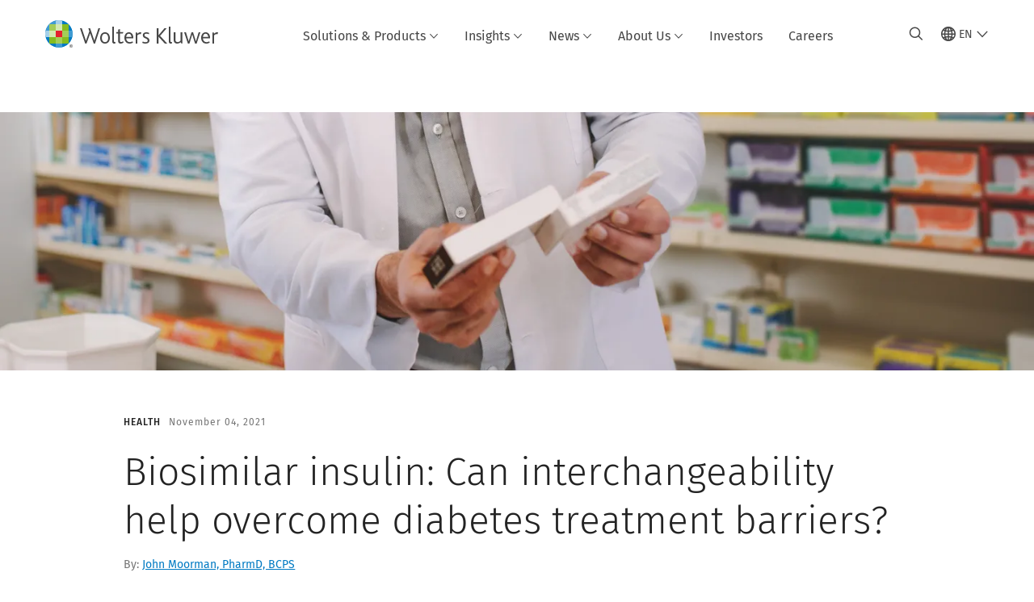

--- FILE ---
content_type: text/html; charset=utf-8
request_url: https://www.google.com/recaptcha/api2/anchor?ar=1&k=6Lf6x-MUAAAAAATFy_Zy7Y9FezDcp0kmycrG1taQ&co=aHR0cHM6Ly93d3cud29sdGVyc2tsdXdlci5jb206NDQz&hl=en&v=PoyoqOPhxBO7pBk68S4YbpHZ&size=invisible&anchor-ms=20000&execute-ms=30000&cb=5philppiz43m
body_size: 48804
content:
<!DOCTYPE HTML><html dir="ltr" lang="en"><head><meta http-equiv="Content-Type" content="text/html; charset=UTF-8">
<meta http-equiv="X-UA-Compatible" content="IE=edge">
<title>reCAPTCHA</title>
<style type="text/css">
/* cyrillic-ext */
@font-face {
  font-family: 'Roboto';
  font-style: normal;
  font-weight: 400;
  font-stretch: 100%;
  src: url(//fonts.gstatic.com/s/roboto/v48/KFO7CnqEu92Fr1ME7kSn66aGLdTylUAMa3GUBHMdazTgWw.woff2) format('woff2');
  unicode-range: U+0460-052F, U+1C80-1C8A, U+20B4, U+2DE0-2DFF, U+A640-A69F, U+FE2E-FE2F;
}
/* cyrillic */
@font-face {
  font-family: 'Roboto';
  font-style: normal;
  font-weight: 400;
  font-stretch: 100%;
  src: url(//fonts.gstatic.com/s/roboto/v48/KFO7CnqEu92Fr1ME7kSn66aGLdTylUAMa3iUBHMdazTgWw.woff2) format('woff2');
  unicode-range: U+0301, U+0400-045F, U+0490-0491, U+04B0-04B1, U+2116;
}
/* greek-ext */
@font-face {
  font-family: 'Roboto';
  font-style: normal;
  font-weight: 400;
  font-stretch: 100%;
  src: url(//fonts.gstatic.com/s/roboto/v48/KFO7CnqEu92Fr1ME7kSn66aGLdTylUAMa3CUBHMdazTgWw.woff2) format('woff2');
  unicode-range: U+1F00-1FFF;
}
/* greek */
@font-face {
  font-family: 'Roboto';
  font-style: normal;
  font-weight: 400;
  font-stretch: 100%;
  src: url(//fonts.gstatic.com/s/roboto/v48/KFO7CnqEu92Fr1ME7kSn66aGLdTylUAMa3-UBHMdazTgWw.woff2) format('woff2');
  unicode-range: U+0370-0377, U+037A-037F, U+0384-038A, U+038C, U+038E-03A1, U+03A3-03FF;
}
/* math */
@font-face {
  font-family: 'Roboto';
  font-style: normal;
  font-weight: 400;
  font-stretch: 100%;
  src: url(//fonts.gstatic.com/s/roboto/v48/KFO7CnqEu92Fr1ME7kSn66aGLdTylUAMawCUBHMdazTgWw.woff2) format('woff2');
  unicode-range: U+0302-0303, U+0305, U+0307-0308, U+0310, U+0312, U+0315, U+031A, U+0326-0327, U+032C, U+032F-0330, U+0332-0333, U+0338, U+033A, U+0346, U+034D, U+0391-03A1, U+03A3-03A9, U+03B1-03C9, U+03D1, U+03D5-03D6, U+03F0-03F1, U+03F4-03F5, U+2016-2017, U+2034-2038, U+203C, U+2040, U+2043, U+2047, U+2050, U+2057, U+205F, U+2070-2071, U+2074-208E, U+2090-209C, U+20D0-20DC, U+20E1, U+20E5-20EF, U+2100-2112, U+2114-2115, U+2117-2121, U+2123-214F, U+2190, U+2192, U+2194-21AE, U+21B0-21E5, U+21F1-21F2, U+21F4-2211, U+2213-2214, U+2216-22FF, U+2308-230B, U+2310, U+2319, U+231C-2321, U+2336-237A, U+237C, U+2395, U+239B-23B7, U+23D0, U+23DC-23E1, U+2474-2475, U+25AF, U+25B3, U+25B7, U+25BD, U+25C1, U+25CA, U+25CC, U+25FB, U+266D-266F, U+27C0-27FF, U+2900-2AFF, U+2B0E-2B11, U+2B30-2B4C, U+2BFE, U+3030, U+FF5B, U+FF5D, U+1D400-1D7FF, U+1EE00-1EEFF;
}
/* symbols */
@font-face {
  font-family: 'Roboto';
  font-style: normal;
  font-weight: 400;
  font-stretch: 100%;
  src: url(//fonts.gstatic.com/s/roboto/v48/KFO7CnqEu92Fr1ME7kSn66aGLdTylUAMaxKUBHMdazTgWw.woff2) format('woff2');
  unicode-range: U+0001-000C, U+000E-001F, U+007F-009F, U+20DD-20E0, U+20E2-20E4, U+2150-218F, U+2190, U+2192, U+2194-2199, U+21AF, U+21E6-21F0, U+21F3, U+2218-2219, U+2299, U+22C4-22C6, U+2300-243F, U+2440-244A, U+2460-24FF, U+25A0-27BF, U+2800-28FF, U+2921-2922, U+2981, U+29BF, U+29EB, U+2B00-2BFF, U+4DC0-4DFF, U+FFF9-FFFB, U+10140-1018E, U+10190-1019C, U+101A0, U+101D0-101FD, U+102E0-102FB, U+10E60-10E7E, U+1D2C0-1D2D3, U+1D2E0-1D37F, U+1F000-1F0FF, U+1F100-1F1AD, U+1F1E6-1F1FF, U+1F30D-1F30F, U+1F315, U+1F31C, U+1F31E, U+1F320-1F32C, U+1F336, U+1F378, U+1F37D, U+1F382, U+1F393-1F39F, U+1F3A7-1F3A8, U+1F3AC-1F3AF, U+1F3C2, U+1F3C4-1F3C6, U+1F3CA-1F3CE, U+1F3D4-1F3E0, U+1F3ED, U+1F3F1-1F3F3, U+1F3F5-1F3F7, U+1F408, U+1F415, U+1F41F, U+1F426, U+1F43F, U+1F441-1F442, U+1F444, U+1F446-1F449, U+1F44C-1F44E, U+1F453, U+1F46A, U+1F47D, U+1F4A3, U+1F4B0, U+1F4B3, U+1F4B9, U+1F4BB, U+1F4BF, U+1F4C8-1F4CB, U+1F4D6, U+1F4DA, U+1F4DF, U+1F4E3-1F4E6, U+1F4EA-1F4ED, U+1F4F7, U+1F4F9-1F4FB, U+1F4FD-1F4FE, U+1F503, U+1F507-1F50B, U+1F50D, U+1F512-1F513, U+1F53E-1F54A, U+1F54F-1F5FA, U+1F610, U+1F650-1F67F, U+1F687, U+1F68D, U+1F691, U+1F694, U+1F698, U+1F6AD, U+1F6B2, U+1F6B9-1F6BA, U+1F6BC, U+1F6C6-1F6CF, U+1F6D3-1F6D7, U+1F6E0-1F6EA, U+1F6F0-1F6F3, U+1F6F7-1F6FC, U+1F700-1F7FF, U+1F800-1F80B, U+1F810-1F847, U+1F850-1F859, U+1F860-1F887, U+1F890-1F8AD, U+1F8B0-1F8BB, U+1F8C0-1F8C1, U+1F900-1F90B, U+1F93B, U+1F946, U+1F984, U+1F996, U+1F9E9, U+1FA00-1FA6F, U+1FA70-1FA7C, U+1FA80-1FA89, U+1FA8F-1FAC6, U+1FACE-1FADC, U+1FADF-1FAE9, U+1FAF0-1FAF8, U+1FB00-1FBFF;
}
/* vietnamese */
@font-face {
  font-family: 'Roboto';
  font-style: normal;
  font-weight: 400;
  font-stretch: 100%;
  src: url(//fonts.gstatic.com/s/roboto/v48/KFO7CnqEu92Fr1ME7kSn66aGLdTylUAMa3OUBHMdazTgWw.woff2) format('woff2');
  unicode-range: U+0102-0103, U+0110-0111, U+0128-0129, U+0168-0169, U+01A0-01A1, U+01AF-01B0, U+0300-0301, U+0303-0304, U+0308-0309, U+0323, U+0329, U+1EA0-1EF9, U+20AB;
}
/* latin-ext */
@font-face {
  font-family: 'Roboto';
  font-style: normal;
  font-weight: 400;
  font-stretch: 100%;
  src: url(//fonts.gstatic.com/s/roboto/v48/KFO7CnqEu92Fr1ME7kSn66aGLdTylUAMa3KUBHMdazTgWw.woff2) format('woff2');
  unicode-range: U+0100-02BA, U+02BD-02C5, U+02C7-02CC, U+02CE-02D7, U+02DD-02FF, U+0304, U+0308, U+0329, U+1D00-1DBF, U+1E00-1E9F, U+1EF2-1EFF, U+2020, U+20A0-20AB, U+20AD-20C0, U+2113, U+2C60-2C7F, U+A720-A7FF;
}
/* latin */
@font-face {
  font-family: 'Roboto';
  font-style: normal;
  font-weight: 400;
  font-stretch: 100%;
  src: url(//fonts.gstatic.com/s/roboto/v48/KFO7CnqEu92Fr1ME7kSn66aGLdTylUAMa3yUBHMdazQ.woff2) format('woff2');
  unicode-range: U+0000-00FF, U+0131, U+0152-0153, U+02BB-02BC, U+02C6, U+02DA, U+02DC, U+0304, U+0308, U+0329, U+2000-206F, U+20AC, U+2122, U+2191, U+2193, U+2212, U+2215, U+FEFF, U+FFFD;
}
/* cyrillic-ext */
@font-face {
  font-family: 'Roboto';
  font-style: normal;
  font-weight: 500;
  font-stretch: 100%;
  src: url(//fonts.gstatic.com/s/roboto/v48/KFO7CnqEu92Fr1ME7kSn66aGLdTylUAMa3GUBHMdazTgWw.woff2) format('woff2');
  unicode-range: U+0460-052F, U+1C80-1C8A, U+20B4, U+2DE0-2DFF, U+A640-A69F, U+FE2E-FE2F;
}
/* cyrillic */
@font-face {
  font-family: 'Roboto';
  font-style: normal;
  font-weight: 500;
  font-stretch: 100%;
  src: url(//fonts.gstatic.com/s/roboto/v48/KFO7CnqEu92Fr1ME7kSn66aGLdTylUAMa3iUBHMdazTgWw.woff2) format('woff2');
  unicode-range: U+0301, U+0400-045F, U+0490-0491, U+04B0-04B1, U+2116;
}
/* greek-ext */
@font-face {
  font-family: 'Roboto';
  font-style: normal;
  font-weight: 500;
  font-stretch: 100%;
  src: url(//fonts.gstatic.com/s/roboto/v48/KFO7CnqEu92Fr1ME7kSn66aGLdTylUAMa3CUBHMdazTgWw.woff2) format('woff2');
  unicode-range: U+1F00-1FFF;
}
/* greek */
@font-face {
  font-family: 'Roboto';
  font-style: normal;
  font-weight: 500;
  font-stretch: 100%;
  src: url(//fonts.gstatic.com/s/roboto/v48/KFO7CnqEu92Fr1ME7kSn66aGLdTylUAMa3-UBHMdazTgWw.woff2) format('woff2');
  unicode-range: U+0370-0377, U+037A-037F, U+0384-038A, U+038C, U+038E-03A1, U+03A3-03FF;
}
/* math */
@font-face {
  font-family: 'Roboto';
  font-style: normal;
  font-weight: 500;
  font-stretch: 100%;
  src: url(//fonts.gstatic.com/s/roboto/v48/KFO7CnqEu92Fr1ME7kSn66aGLdTylUAMawCUBHMdazTgWw.woff2) format('woff2');
  unicode-range: U+0302-0303, U+0305, U+0307-0308, U+0310, U+0312, U+0315, U+031A, U+0326-0327, U+032C, U+032F-0330, U+0332-0333, U+0338, U+033A, U+0346, U+034D, U+0391-03A1, U+03A3-03A9, U+03B1-03C9, U+03D1, U+03D5-03D6, U+03F0-03F1, U+03F4-03F5, U+2016-2017, U+2034-2038, U+203C, U+2040, U+2043, U+2047, U+2050, U+2057, U+205F, U+2070-2071, U+2074-208E, U+2090-209C, U+20D0-20DC, U+20E1, U+20E5-20EF, U+2100-2112, U+2114-2115, U+2117-2121, U+2123-214F, U+2190, U+2192, U+2194-21AE, U+21B0-21E5, U+21F1-21F2, U+21F4-2211, U+2213-2214, U+2216-22FF, U+2308-230B, U+2310, U+2319, U+231C-2321, U+2336-237A, U+237C, U+2395, U+239B-23B7, U+23D0, U+23DC-23E1, U+2474-2475, U+25AF, U+25B3, U+25B7, U+25BD, U+25C1, U+25CA, U+25CC, U+25FB, U+266D-266F, U+27C0-27FF, U+2900-2AFF, U+2B0E-2B11, U+2B30-2B4C, U+2BFE, U+3030, U+FF5B, U+FF5D, U+1D400-1D7FF, U+1EE00-1EEFF;
}
/* symbols */
@font-face {
  font-family: 'Roboto';
  font-style: normal;
  font-weight: 500;
  font-stretch: 100%;
  src: url(//fonts.gstatic.com/s/roboto/v48/KFO7CnqEu92Fr1ME7kSn66aGLdTylUAMaxKUBHMdazTgWw.woff2) format('woff2');
  unicode-range: U+0001-000C, U+000E-001F, U+007F-009F, U+20DD-20E0, U+20E2-20E4, U+2150-218F, U+2190, U+2192, U+2194-2199, U+21AF, U+21E6-21F0, U+21F3, U+2218-2219, U+2299, U+22C4-22C6, U+2300-243F, U+2440-244A, U+2460-24FF, U+25A0-27BF, U+2800-28FF, U+2921-2922, U+2981, U+29BF, U+29EB, U+2B00-2BFF, U+4DC0-4DFF, U+FFF9-FFFB, U+10140-1018E, U+10190-1019C, U+101A0, U+101D0-101FD, U+102E0-102FB, U+10E60-10E7E, U+1D2C0-1D2D3, U+1D2E0-1D37F, U+1F000-1F0FF, U+1F100-1F1AD, U+1F1E6-1F1FF, U+1F30D-1F30F, U+1F315, U+1F31C, U+1F31E, U+1F320-1F32C, U+1F336, U+1F378, U+1F37D, U+1F382, U+1F393-1F39F, U+1F3A7-1F3A8, U+1F3AC-1F3AF, U+1F3C2, U+1F3C4-1F3C6, U+1F3CA-1F3CE, U+1F3D4-1F3E0, U+1F3ED, U+1F3F1-1F3F3, U+1F3F5-1F3F7, U+1F408, U+1F415, U+1F41F, U+1F426, U+1F43F, U+1F441-1F442, U+1F444, U+1F446-1F449, U+1F44C-1F44E, U+1F453, U+1F46A, U+1F47D, U+1F4A3, U+1F4B0, U+1F4B3, U+1F4B9, U+1F4BB, U+1F4BF, U+1F4C8-1F4CB, U+1F4D6, U+1F4DA, U+1F4DF, U+1F4E3-1F4E6, U+1F4EA-1F4ED, U+1F4F7, U+1F4F9-1F4FB, U+1F4FD-1F4FE, U+1F503, U+1F507-1F50B, U+1F50D, U+1F512-1F513, U+1F53E-1F54A, U+1F54F-1F5FA, U+1F610, U+1F650-1F67F, U+1F687, U+1F68D, U+1F691, U+1F694, U+1F698, U+1F6AD, U+1F6B2, U+1F6B9-1F6BA, U+1F6BC, U+1F6C6-1F6CF, U+1F6D3-1F6D7, U+1F6E0-1F6EA, U+1F6F0-1F6F3, U+1F6F7-1F6FC, U+1F700-1F7FF, U+1F800-1F80B, U+1F810-1F847, U+1F850-1F859, U+1F860-1F887, U+1F890-1F8AD, U+1F8B0-1F8BB, U+1F8C0-1F8C1, U+1F900-1F90B, U+1F93B, U+1F946, U+1F984, U+1F996, U+1F9E9, U+1FA00-1FA6F, U+1FA70-1FA7C, U+1FA80-1FA89, U+1FA8F-1FAC6, U+1FACE-1FADC, U+1FADF-1FAE9, U+1FAF0-1FAF8, U+1FB00-1FBFF;
}
/* vietnamese */
@font-face {
  font-family: 'Roboto';
  font-style: normal;
  font-weight: 500;
  font-stretch: 100%;
  src: url(//fonts.gstatic.com/s/roboto/v48/KFO7CnqEu92Fr1ME7kSn66aGLdTylUAMa3OUBHMdazTgWw.woff2) format('woff2');
  unicode-range: U+0102-0103, U+0110-0111, U+0128-0129, U+0168-0169, U+01A0-01A1, U+01AF-01B0, U+0300-0301, U+0303-0304, U+0308-0309, U+0323, U+0329, U+1EA0-1EF9, U+20AB;
}
/* latin-ext */
@font-face {
  font-family: 'Roboto';
  font-style: normal;
  font-weight: 500;
  font-stretch: 100%;
  src: url(//fonts.gstatic.com/s/roboto/v48/KFO7CnqEu92Fr1ME7kSn66aGLdTylUAMa3KUBHMdazTgWw.woff2) format('woff2');
  unicode-range: U+0100-02BA, U+02BD-02C5, U+02C7-02CC, U+02CE-02D7, U+02DD-02FF, U+0304, U+0308, U+0329, U+1D00-1DBF, U+1E00-1E9F, U+1EF2-1EFF, U+2020, U+20A0-20AB, U+20AD-20C0, U+2113, U+2C60-2C7F, U+A720-A7FF;
}
/* latin */
@font-face {
  font-family: 'Roboto';
  font-style: normal;
  font-weight: 500;
  font-stretch: 100%;
  src: url(//fonts.gstatic.com/s/roboto/v48/KFO7CnqEu92Fr1ME7kSn66aGLdTylUAMa3yUBHMdazQ.woff2) format('woff2');
  unicode-range: U+0000-00FF, U+0131, U+0152-0153, U+02BB-02BC, U+02C6, U+02DA, U+02DC, U+0304, U+0308, U+0329, U+2000-206F, U+20AC, U+2122, U+2191, U+2193, U+2212, U+2215, U+FEFF, U+FFFD;
}
/* cyrillic-ext */
@font-face {
  font-family: 'Roboto';
  font-style: normal;
  font-weight: 900;
  font-stretch: 100%;
  src: url(//fonts.gstatic.com/s/roboto/v48/KFO7CnqEu92Fr1ME7kSn66aGLdTylUAMa3GUBHMdazTgWw.woff2) format('woff2');
  unicode-range: U+0460-052F, U+1C80-1C8A, U+20B4, U+2DE0-2DFF, U+A640-A69F, U+FE2E-FE2F;
}
/* cyrillic */
@font-face {
  font-family: 'Roboto';
  font-style: normal;
  font-weight: 900;
  font-stretch: 100%;
  src: url(//fonts.gstatic.com/s/roboto/v48/KFO7CnqEu92Fr1ME7kSn66aGLdTylUAMa3iUBHMdazTgWw.woff2) format('woff2');
  unicode-range: U+0301, U+0400-045F, U+0490-0491, U+04B0-04B1, U+2116;
}
/* greek-ext */
@font-face {
  font-family: 'Roboto';
  font-style: normal;
  font-weight: 900;
  font-stretch: 100%;
  src: url(//fonts.gstatic.com/s/roboto/v48/KFO7CnqEu92Fr1ME7kSn66aGLdTylUAMa3CUBHMdazTgWw.woff2) format('woff2');
  unicode-range: U+1F00-1FFF;
}
/* greek */
@font-face {
  font-family: 'Roboto';
  font-style: normal;
  font-weight: 900;
  font-stretch: 100%;
  src: url(//fonts.gstatic.com/s/roboto/v48/KFO7CnqEu92Fr1ME7kSn66aGLdTylUAMa3-UBHMdazTgWw.woff2) format('woff2');
  unicode-range: U+0370-0377, U+037A-037F, U+0384-038A, U+038C, U+038E-03A1, U+03A3-03FF;
}
/* math */
@font-face {
  font-family: 'Roboto';
  font-style: normal;
  font-weight: 900;
  font-stretch: 100%;
  src: url(//fonts.gstatic.com/s/roboto/v48/KFO7CnqEu92Fr1ME7kSn66aGLdTylUAMawCUBHMdazTgWw.woff2) format('woff2');
  unicode-range: U+0302-0303, U+0305, U+0307-0308, U+0310, U+0312, U+0315, U+031A, U+0326-0327, U+032C, U+032F-0330, U+0332-0333, U+0338, U+033A, U+0346, U+034D, U+0391-03A1, U+03A3-03A9, U+03B1-03C9, U+03D1, U+03D5-03D6, U+03F0-03F1, U+03F4-03F5, U+2016-2017, U+2034-2038, U+203C, U+2040, U+2043, U+2047, U+2050, U+2057, U+205F, U+2070-2071, U+2074-208E, U+2090-209C, U+20D0-20DC, U+20E1, U+20E5-20EF, U+2100-2112, U+2114-2115, U+2117-2121, U+2123-214F, U+2190, U+2192, U+2194-21AE, U+21B0-21E5, U+21F1-21F2, U+21F4-2211, U+2213-2214, U+2216-22FF, U+2308-230B, U+2310, U+2319, U+231C-2321, U+2336-237A, U+237C, U+2395, U+239B-23B7, U+23D0, U+23DC-23E1, U+2474-2475, U+25AF, U+25B3, U+25B7, U+25BD, U+25C1, U+25CA, U+25CC, U+25FB, U+266D-266F, U+27C0-27FF, U+2900-2AFF, U+2B0E-2B11, U+2B30-2B4C, U+2BFE, U+3030, U+FF5B, U+FF5D, U+1D400-1D7FF, U+1EE00-1EEFF;
}
/* symbols */
@font-face {
  font-family: 'Roboto';
  font-style: normal;
  font-weight: 900;
  font-stretch: 100%;
  src: url(//fonts.gstatic.com/s/roboto/v48/KFO7CnqEu92Fr1ME7kSn66aGLdTylUAMaxKUBHMdazTgWw.woff2) format('woff2');
  unicode-range: U+0001-000C, U+000E-001F, U+007F-009F, U+20DD-20E0, U+20E2-20E4, U+2150-218F, U+2190, U+2192, U+2194-2199, U+21AF, U+21E6-21F0, U+21F3, U+2218-2219, U+2299, U+22C4-22C6, U+2300-243F, U+2440-244A, U+2460-24FF, U+25A0-27BF, U+2800-28FF, U+2921-2922, U+2981, U+29BF, U+29EB, U+2B00-2BFF, U+4DC0-4DFF, U+FFF9-FFFB, U+10140-1018E, U+10190-1019C, U+101A0, U+101D0-101FD, U+102E0-102FB, U+10E60-10E7E, U+1D2C0-1D2D3, U+1D2E0-1D37F, U+1F000-1F0FF, U+1F100-1F1AD, U+1F1E6-1F1FF, U+1F30D-1F30F, U+1F315, U+1F31C, U+1F31E, U+1F320-1F32C, U+1F336, U+1F378, U+1F37D, U+1F382, U+1F393-1F39F, U+1F3A7-1F3A8, U+1F3AC-1F3AF, U+1F3C2, U+1F3C4-1F3C6, U+1F3CA-1F3CE, U+1F3D4-1F3E0, U+1F3ED, U+1F3F1-1F3F3, U+1F3F5-1F3F7, U+1F408, U+1F415, U+1F41F, U+1F426, U+1F43F, U+1F441-1F442, U+1F444, U+1F446-1F449, U+1F44C-1F44E, U+1F453, U+1F46A, U+1F47D, U+1F4A3, U+1F4B0, U+1F4B3, U+1F4B9, U+1F4BB, U+1F4BF, U+1F4C8-1F4CB, U+1F4D6, U+1F4DA, U+1F4DF, U+1F4E3-1F4E6, U+1F4EA-1F4ED, U+1F4F7, U+1F4F9-1F4FB, U+1F4FD-1F4FE, U+1F503, U+1F507-1F50B, U+1F50D, U+1F512-1F513, U+1F53E-1F54A, U+1F54F-1F5FA, U+1F610, U+1F650-1F67F, U+1F687, U+1F68D, U+1F691, U+1F694, U+1F698, U+1F6AD, U+1F6B2, U+1F6B9-1F6BA, U+1F6BC, U+1F6C6-1F6CF, U+1F6D3-1F6D7, U+1F6E0-1F6EA, U+1F6F0-1F6F3, U+1F6F7-1F6FC, U+1F700-1F7FF, U+1F800-1F80B, U+1F810-1F847, U+1F850-1F859, U+1F860-1F887, U+1F890-1F8AD, U+1F8B0-1F8BB, U+1F8C0-1F8C1, U+1F900-1F90B, U+1F93B, U+1F946, U+1F984, U+1F996, U+1F9E9, U+1FA00-1FA6F, U+1FA70-1FA7C, U+1FA80-1FA89, U+1FA8F-1FAC6, U+1FACE-1FADC, U+1FADF-1FAE9, U+1FAF0-1FAF8, U+1FB00-1FBFF;
}
/* vietnamese */
@font-face {
  font-family: 'Roboto';
  font-style: normal;
  font-weight: 900;
  font-stretch: 100%;
  src: url(//fonts.gstatic.com/s/roboto/v48/KFO7CnqEu92Fr1ME7kSn66aGLdTylUAMa3OUBHMdazTgWw.woff2) format('woff2');
  unicode-range: U+0102-0103, U+0110-0111, U+0128-0129, U+0168-0169, U+01A0-01A1, U+01AF-01B0, U+0300-0301, U+0303-0304, U+0308-0309, U+0323, U+0329, U+1EA0-1EF9, U+20AB;
}
/* latin-ext */
@font-face {
  font-family: 'Roboto';
  font-style: normal;
  font-weight: 900;
  font-stretch: 100%;
  src: url(//fonts.gstatic.com/s/roboto/v48/KFO7CnqEu92Fr1ME7kSn66aGLdTylUAMa3KUBHMdazTgWw.woff2) format('woff2');
  unicode-range: U+0100-02BA, U+02BD-02C5, U+02C7-02CC, U+02CE-02D7, U+02DD-02FF, U+0304, U+0308, U+0329, U+1D00-1DBF, U+1E00-1E9F, U+1EF2-1EFF, U+2020, U+20A0-20AB, U+20AD-20C0, U+2113, U+2C60-2C7F, U+A720-A7FF;
}
/* latin */
@font-face {
  font-family: 'Roboto';
  font-style: normal;
  font-weight: 900;
  font-stretch: 100%;
  src: url(//fonts.gstatic.com/s/roboto/v48/KFO7CnqEu92Fr1ME7kSn66aGLdTylUAMa3yUBHMdazQ.woff2) format('woff2');
  unicode-range: U+0000-00FF, U+0131, U+0152-0153, U+02BB-02BC, U+02C6, U+02DA, U+02DC, U+0304, U+0308, U+0329, U+2000-206F, U+20AC, U+2122, U+2191, U+2193, U+2212, U+2215, U+FEFF, U+FFFD;
}

</style>
<link rel="stylesheet" type="text/css" href="https://www.gstatic.com/recaptcha/releases/PoyoqOPhxBO7pBk68S4YbpHZ/styles__ltr.css">
<script nonce="xB9kRK0maeotLXnGJBcNkg" type="text/javascript">window['__recaptcha_api'] = 'https://www.google.com/recaptcha/api2/';</script>
<script type="text/javascript" src="https://www.gstatic.com/recaptcha/releases/PoyoqOPhxBO7pBk68S4YbpHZ/recaptcha__en.js" nonce="xB9kRK0maeotLXnGJBcNkg">
      
    </script></head>
<body><div id="rc-anchor-alert" class="rc-anchor-alert"></div>
<input type="hidden" id="recaptcha-token" value="[base64]">
<script type="text/javascript" nonce="xB9kRK0maeotLXnGJBcNkg">
      recaptcha.anchor.Main.init("[\x22ainput\x22,[\x22bgdata\x22,\x22\x22,\[base64]/[base64]/[base64]/[base64]/[base64]/[base64]/KGcoTywyNTMsTy5PKSxVRyhPLEMpKTpnKE8sMjUzLEMpLE8pKSxsKSksTykpfSxieT1mdW5jdGlvbihDLE8sdSxsKXtmb3IobD0odT1SKEMpLDApO08+MDtPLS0pbD1sPDw4fFooQyk7ZyhDLHUsbCl9LFVHPWZ1bmN0aW9uKEMsTyl7Qy5pLmxlbmd0aD4xMDQ/[base64]/[base64]/[base64]/[base64]/[base64]/[base64]/[base64]\\u003d\x22,\[base64]\x22,\[base64]/DnSLDo8K/wrJNEBXDtR9xwoFVCMOmw6sMwqV5PUDDjMOFAsOUwrBTbRYfw5bCpsO3GxDCksODw5XDnVjDhsKAGHEdwqNWw4kWRsOUwqJ/[base64]/CuSgvwqrChTHCjMKdw5nDtcOGGMOsw4bDtsKqQBwqMcKXw7bDp01Mw6XDvE3Dl8KVNFDDkFNTWUIMw5vCu13CjsKnwpDDq3BvwoEdw5VpwqcESF/DgC3DgcKMw4/DicK/XsKqZ3Z4bjzDhMKNESjDoUsDwrXCrm5Cw6wNB1RedDVcwo/CjsKULzc2wonCgkNEw44PwqbCjsODdQnDgcKuwpPCq27DjRV8w4nCjMKTAMKDwonCncO3w7pCwpJrKcOZBcKIF8OVwovClMKXw6HDiW/CtS7DvMOFdMKkw77Co8KVTsOswpIlXjLCogXDmmVxwo3Cph9zwpTDtMOHJ8OSZ8ODCyfDk2TCrMOjCsObwrJhw4rCp8KtwpjDtRsLGsOSAGfCgWrCn2fCrnTDqlIdwrcTP8KJw4zDicKCwrRWaG/Ck01IF1jDlcOuTcKmZjtPw78UU8OHZcOTwprCncOnFgPDtcKLwpfDvw1xwqHCr8OiKMOcXsO8JCDCpMOPR8ODfwY5w7sewpfChcOlLcOzEsOdwo/CkCXCm185w7jDghbDvjN6wprClzQQw7ZyTn0Tw4kBw7tZD0HDhRnCmMKZw7LCtG3CtMK6O8OXAFJhHcKhIcOQwp/Du2LCi8OqOMK2PQbCp8Klwo3Do8KNEh3Ch8O0ZsKdwoBSwrbDucOLwovCv8OIdjTCnFfCtMKSw6wVwonCmsKxMBUhEH14wqfCvUJgAzDCiFFDwovDocKYw6UHBcOYw4FGwppkwqAHRQvCscOwwptcTMKmwrIEQ8KawpFPwq3CoglOA8Kowp/ClcOdw7pQwpnDsBjDjFIoJRYVek3DisKLw4BzbEMVw6TDi8KLw6LCkE7Cr8OHdHEVwqfDmk4BI8OswpXDvcOvLMOTL8O4wqzConxeG1jDpTvDlMO5wqTDiWvCucOnGxHDgsKqw6sidFnCtTHDrCvDggTCmSoCwrbDm05Kbh4tRMK+eV4AbxDCpsK6EFMgeMOtLsO/wo0Iw6BlR8KFWmgTw7PCjsOrPibDg8KiGcOhw4d7woUeRn5HwpbCvD/DrRtHwrJAw6RkbMOHwq98Xh/Dj8KySmoew6DCp8Kbw5nDhsOEwrvDt1XDkDDChG3Co1zDusKCbFjDvV4aPsKdw6Zow7jDik3Dv8OnOETCpF7DuMOJHsOFDMKzwrXCowsLw40Awr0mA8KRwpJ7wp7DmVLCncKDTkjCmy8QS8OoDGTDgAIUCUNeS8Oiw7XCqsORw6RIGm/[base64]/[base64]/D8KXGsK3esOJUsOzw6fDh8OFw53ChkwXw70gAGBKeiEnLcK1asKGKcK6eMObUhUowoAywqfCiMKUG8OOXMOHwrFVNsOwwocbw4fCisO4wrZ8w7czwoPDpyMTbAHDrsOeVsKYwrXDmsKRG8KFVMOgB33DgsOrw57CnxFXwq7Dp8KfJMOsw68cPsOzw5/[base64]/DvQnDkT1WKcOBWMOww6gHK8OKw4rCk8KKP8OBcVN/[base64]/CgMOZwqdNXMOsJU9ewqDCl8O/w7/DgB3ChElTw7nCq01DwqUYw7zCs8K9PTHCocOJw7p2wqTCgGctRxPCsk/CrsKrwrHCi8KgFMKSw5RlBcOkw4rCtsO1SjnDo3/[base64]/cGpiw4F8w7h1wp3DpsKWw7jCkjzDrhkOF8Kmwpl5IzLCvMK1wq0THHZOwpxKL8KGfDPDqDQ2w7DDnjXCk1EaQWkDOD3CtAg2w4/DtcOqIxplOMKCw7ldSsKnw6zDnE05MVkTS8OQTsKbw4rDs8OJwrVRwqnDoBXCu8K3wrsLw4Mtw6Ioa1XDn1wGw6zCqUzDpcKKWsK7woEJwprCpcKTOMOfY8K5wphUek/DoCVzIMK/Q8OZHsKFwrUPNTPCsMOsUsKow6/DuMOBwoxzJg8pw5TCmsKcOcOswosvOnXDvgLDn8KBXcO+HmYEw7/[base64]/Cp2IzCSRxFWh8f8KQERpCw4/Dr8KTAgQeGMOcLDtYwofDh8OuwplTw6bDjnzDmiLCusOZWEDCl1J4PjUPOw9sw7okw5PDs2XDuMK3w6zClmtSw73Cq2cEwq3CizsvfRnCvm3DocO9wqEvw4XCuMObw5LDiMKuw4V8byk/IMKqJ1Qiw5LCkMOqHsOKYMOwRcKvw7HCixc6L8OOXcOywo1MwpTDnizDiynDosOww6vChzB8O8KgTEJafl/CusOlwqFVw7XDj8KzfQrCjQVACsOew7UDw70Pwrk9wpTDvcKzR27DjMKgwprCsWHCjMKKA8OGwrpsw57DgFvCscORBMKgRFllIcKEw43DtmtTacKUTsOnwoV8Y8OaJT4/HcOsAsOHw47DkBNEPRQCwqbCmsOgTXjDscKCw5/DuTLChVbDtxLCqAQ8wozCn8K3w4HCsBkuADBhwrArO8K9w7w1w67Dv3TDgFDDunJcCSzCvMKiwpfDpsONT3PDklbDhibDlBTDisOvYsKMFsKuwrtIEcOfw4h+dcOuwq4fd8K0w4pyVylLUDnDq8O5LTzDly/DtUfChQjDpmIydcKofFc2w4PCucOzw4k7wp8PIMO0b27DnALCucO3w7BLZQDDi8OQwrxiXMO5wonCtcKIMcKTw5LChC02wonDkGZzPcOvwqHCmcORJMOLL8Odw4MDdcKcw5haXcOnwqHDqRvCmMKMCXLCpsKPcsOVHcO7wonDkMOnYn/[base64]/CiMObw7PCgmoEwqLDssOkwqHDtxx8woB/w78af8K/DsKvwobCoGZLw40QwrzDqy50wr/DksKKaR/DosOSf8O8BB4SF1bCkjM9wpfDl8OZfMKLwojCicOiCC0gw79PwqEaXsKkOsKIPG0CA8Oxc3g8w70IDsOuw57Ctg8OSsKKTMOxBMKiw4sPwoA8wqvDhsOOw5jCvSAyR2nCgsK0w4U1wqQXGSnDiR7DrMOXOj/DpMKdw4/CmcK2w7bDnz0OUG8aw4VEwqnCiMKgwoVXCcOAwpPCnlt7wobCsGfDnRPDqMKIw70Ewp0hRUp4wrtpAMKywqUsYkvCgxbCpWJzw45Ewo9BP2LDgjPDg8K4wrVgCMO6wr/CvcOmcXg+w4lmMB49w5cfa8Knw5ZDwqtHwpwpaMKGCsOqwpB/VzJrAW3CsRJtcHLDqsK9UMKJFcOqVMKsCWlJw7JGfXjDilzDi8K+wqnDgMKaw6x5GmnCrcO4Bm/CjFUdZXBuFMK/JMKVeMKLw7TCrhXDmcOEw67CpngFUw5Lw77DrMK4M8KqYMKXw5VkwqTDi8KzUsKDwpMfwprDugoUNiRdw6XCtlo7C8Ktw5E9wp7DmsKhWhh0G8KFHwXCrBXDssOABMKpNQTCqsOrw6bDmxHCv8K/bDwBw7Z3YB/CsFEkwpVYDsK1wpNmIcOBeDzCv2howoYnw7bDp0lpwqZ+HcOFWHnCuhPDt1ZvPUB0wp9hwrjCtXx+wp5Tw4c7U2/CpMKPOcOFw5XDjVd3ZVp0H0PCvcObw7LDr8OHw6x+aMKiXH9xw4nDrilmwprDtsKbFnPDosKawo9DKFnCmkVlw6YowovCqw4+SsKrWUJ3wqovM8KZwrMswo1OR8O8TsOpw6JXKQzDgn/Cu8KKNcKgKcKRPsK1w5vClsKkwrgdw5/Dv2IXw7XDgDPCl3cdw5U0csOJOh/DncOQwrjDlsKsVsKlVMONHxgJwrVtwpo/UMOUw4/DkjbDuwBAbcKWe8KEw7XCr8KQw5TDu8O6wr/Cn8Ocb8O0L10zLcKDMjbDjsOIw60GeD4UB3LDhcKuwpnDuDNew5Vuw6sPeQHCj8Ojw5nCv8KRwrxZNcKIwrXDikzDucK2HxUNwp/CuGMHAsOqw68Tw6ceUMKpa0NoflJrw7pFwpzCvigSw5XDk8K1V2/DoMKCw6DDvMO6wqLDp8Ksw49Owoddw5/DiFdbwqfDo20YwrjDtcO/wqonw6HCrhkvwp7CjGfDnsKowrALw4QoSMOpHw9+wprDj0jDvijDqnnDuA3DuMKnHnFgwoU8w7/CrB3CjsOWw5UXwpN0fsOmwpLDk8Kew7PCoT8ywpbDpMO5Tl4VwpjDr3xTcRVIw5nCkEpPEWvCkRfCnWzCsMO5wqfDl3HDqH3DksKCO1ZLwpnDgsKQwpfDhcOwBMKHwo8pYQ/DohIKwqzDhFcLdcKfSsK7VBvCisO+PsOdUcKNwoUcw6bClHfCl8KgZsKUSMOjwpMEL8OXw65ewp7DjsOEanUtccK8w7JwXsK7VWHDp8O6wpR+YsObwprCpx/CrR42wpACwpJSfcKobcKiECvDhwdJKsKRwo/ClcOCw6XCocKpwoTDmDPCjTvDnMKawqjDgsKjw63CknXDk8OAK8OcTX7DrMOkw7DDrcOGw6jCmsKGwrMUMsKVwrZ4VQMmwrUKwp8NEsKGwrLDuV7DisKNw4jCkcOfGFFTw5JHwrHCr8Klwo4yCsKNBl/DtMO/[base64]/DlDjClMKLYEpkOkViwp0cO8K8w5llwoTCoTVYw7DDug3Dv8O0w6HDuhnCgynDo0Bdw4TDrTEcacOaOm/CsQTDqsKYw7oeG3F8wpQOA8OpXMKPIz8EaETCmlrDmcKmKMOnc8OMfEvDlMOrZ8OhMWLCiSjCtcKsBcOqw6HDoCcCZzERwqbCjMK/[base64]/DrMOhdGPDqsO/IzLCucKTFhPCt0szwoTCqijDqXRRw69JTcKJDVlZwrXCisOSw47Dm8Kyw43DiGFQG8KEw5/Ds8K/OFF2w7bCtH9Dw6vDs2dvw7HDlMO7MELDiDLCusKPPxp6w5DCl8Kww74Dwp/DgcONwqhrwqnCicKBDg5RdzgNdcKDw6TCtGMMwqdSFUjDhsOZXMORKMO0XgE3wrnDlBpfwqnCiQXDrcO0wq4wY8O7wrtAZcK9MMKOw4AKw6LCksKsWDHCqsKAw7XCk8Oyw6jCusKIfWwcw5gIWG/DrMKUwp3Cv8OJw5TCocKrwoHCvSPCmV1PwrbCp8KpGRMFeWLDnGNCw4fCh8ORwpzCqy3CrcOpw4Vvw47Cq8Krw7VhQ8Ovw5rCiz/DrDbDrB5QNAnCj08FdCQMw7t0V8Omf3webgXCi8Oxw5FIwrhBw7zDqVvDuEjDvcOkwqHClcKvw5MvBsKuRMKvcU15GcOmw6fCtBtxCFTCl8KqRVrCj8Knwq02w5TCijHCijLCkmPCiH/Ct8O3ZcKFUcOjP8OjAsKxM1EZw6gUwoFSScOyL8OyGyA9wrrCg8KEwobDkjJqw7svwpXCpMKQwpYUUcKkw5fCjGjDj2DDgMOvwrZtTcOUwqAnw4/CkcK4wqnCg1fCtB4pdsKCwpJhC8KkMcK3FT5wGS8hw7TCs8O3R1UZCMO6woRWw7wGw6MuNDFNSRMPEMKOdcOqwqfDkcKHw4/CiGXDvcO8HMKkAcKfOsKtw43CmsKdw73Cum/CkCAgMEptVg/Dt8OGXMONfcKmDMKFwqAKC0lFX0nCgAbCq1VywqPDlmI+ecKOwqfDkcKawpJww6hQworDqcKwwp/CmsOXbsONw5DDksO2wr8Ed2nCk8Kow73CkcOPF2PDkcOzwoHDhMKCBSLDpQAMwrlOIMKIw73DgARnw4EmRMOAdWApaF87wq/DtF9wUMONbsOAe3IxCTpANMOEw6bCv8KCdMKuBQB2RVXDvz4wVAnCt8KBwq3CrULDkF3DrsOLwpzChTXDghDCgsO1FcKoHMKcwofCkcOIFMK8RMOyw7DCsyPDmEfCtQkuw7vDjsKzCRsGwonDngQuw7kkw7pEwp9eN38/woUCw6BTcycVf2vDszPDnMOLViVNwochQlnChmhlf8KhL8K1w7LCujfDo8K6w6jCgsOtT8K8SibCvCJgw7LDhBXDuMOGw4cEwoXDpMKNYS/DmS8ewqLDhxtgcTPDrcK+wocFw6DDmRRdfsK4w6V3w6vDu8Kjw6HCq3QJw5HCjcK9wqJow6QGDMO7w6rCn8KlP8OVJcKRwqHCv8Kew4tGw7LCv8Ksw71SIsKdScO/G8OHw5fCp2rCg8OJJgDDjUrCqUI8w5/ClMKENMKkwoAfw4JpD2IWw41GD8KnwpczFmkwwpkhwpfDjErCv8KBFiY+w6jCtChKfsOowonDmMOxwpbCmUbDgcKxQxZFwpvDtUBuJsKwwq5cwozCp8Kpw546w49gwp3CqFFKbCjDicOAKyBxw4nCm8KYGgMhwpDCtWvCjh0iHy3CrlQWYw/Cv03CqT10HH3DjcO6wq3Cp0nChGsmWMOhw50qVsOBwqsgwoDClsOgHVJWw6TDthzDnRzDgTfCiA0lFsOKMcOLwrUHwpzDghAowqHCr8KOw7jCkQ/CpQBoGBXChMOWwqMIMWFxCMKLw4jDrz7DrRxYJlrDkMK3woHCkcOJbcKPw6/Cuxpww4cCVCdzFXrDlsOYLcKDw7tBw5PChhPDv2XDqFx0fMK5Qic+QwNnDsKidsOZw67CkHjCgsK2w54cwoDDonDCjcOlAsOEEMKTFXNZUGkGw7wVSX3CqsKRfkMaw7HDh09pfcO1X2/DhhnDqnIIEsOsOirDuMOjwrDCp10ZwqbDugx0HcOPIV0ge3nCocKqw6VrfTPDicOxwrLCnMKjw4ELwo3DvcOQw4vDlSDDjcKaw6rDpC/[base64]/DkyPDh3zDhFHCpsKnJMO4CBLCkcOmKMKGwrRSET3Ch37DvBzCjARHwobCihsnwqzCkcOZwqd1wqRTEgDDnsOPwrd/OX4cLMKDwq3Di8KeeMKRHMKowq0POMOXw73Dm8KpED9xw6PChhhndT5Fw77CrMOjEsOIST/[base64]/Cowphw5jDsxDCtDnCucOLwrvDp8OSwpoPw68vExQ0wpAtXCp8w73DnMKFMcKJw7fCs8KKw6cqAMKvHXJewrwCBcKzwrwnw4BBecKyw7tbw4U3wofCvMOgWCbDnSnCk8O1w5rClH9MFMODwrXDmDkNCljCnWxXw4A3EMK1w4lsW33DpcKaVzQWw7xmdcOxwo/[base64]/w7towrnCvQ7DqE1FwrjDsS/Cuw/DijUBw4PDusKkwqMETCHDukvCqsOPw50/w43DpMKTwpfCn0nCocOMwqPDjMOEw5otIg/Cg0rDoD4mEX/DrFs/w6U8w4XDmErCsUrDt8KWwoXCpj4IwofCuMKWwrMcRcOvwp1WNkDDsmoMZMK/w58lw7/CiMO7woTDqMOGIy/[base64]/[base64]/wqLDkAk9w73ClcKLwqI+wqLDlH8SR0nCs8Kjw7QoFsOBwqTCnV7Do8OCdC7Cg3NxwovCrsKzwosnwrgqbMKGB38MYMKUwotSb8ODS8Kgwq/DpcOywqzDpzdHZcOSa8K2AzvCn0ASwrQzwpEteMOdwoTCnBrChGpYS8KNc8O+wroJEzU6Rgs6dsK/woHCjRfDucKKwovCjgQLOhUdbDpZw7kmw6zDjSp3wqfDgTTCrErDgcOpL8O7MsKmwq5abwDClsKoAXrDtcOywrnDiDvDgV0qwq7Cmm0mw4DDuxbDusOCw4tgwrbDrsOZwoxiwrAUwq93w7dqdMOvCMKFMV/DpMKpbUsPeMKDw60Ww6jDl0fCnxtqw4PCpcO2w7xBIMKnJVnDqMOzK8O2RijCt17DhcOIShpjFGXDnMOYREnDhsOawrzDrzrCvADDvcKkwrVsMTwPCMOcVFNdw7skw5dFb8K/w5lqb37DrMO+w5DDhsKdYcKEwrpORzDCjF/[base64]/Dj1LDt8ObeAQvKcKdwo/Dj1/DixPDjMKAwrLCm8OmwohMw7dUDnXDnHDCujDDoyrDsgTDgcO9HcKkE8K3w7HDrGsYZH/Cu8O+w69pw6t3VBXClhoULQZTw4FLBBlVwokQwqbDssKKwrlcXcOSwrxBJmpqVVnDmcK5MMOUesOjWyV2wp5fKcKdcFFtwqcaw6Y5w7XDvcO0woYici/DisKNw4bDuTBEHX15csKtHmnDsMKkwq8DecKEWWUXUMOZaMOYw4cRGmYReMOcWWzDni/[base64]/Ckk3DlSxNwrVOwofClQLDqcKgT8KfwqvCiCR9wqrDsFdoNcKjcFhmw7NUw4EPw59AwpFua8OvesKLVMOLe8O/PsOYw4jDgE3Cul3Cm8KHwpzDr8KiWkzDsT0dwr/CucOSwozCqcKLJDt1w54CwrTDoyw8D8Oaw5/CrREVwrdBw6o0TcOMwo7DhF07UGN6NcK3A8Onwps4HMKmV3fDk8KqDsOSEcKVwqQMV8OEY8Khw4dVYR7CrRnDohN/w5B8cnzDmsKUIsK2wr8xVMK+VMKBB0TCkcOtTsKIwrnCq8KeNlxOwrwKwovCtVdUwrTDrhxdwqHCt8K6BSNhIiUAcsO2EH7CiRB7fxdHAH7DuXLCscOnM0QLw7lgM8OhIsKiX8OGwqt/wobCuXoECFnCoS9VDjMTw4EIdBHCicK2CzzChDBswpUJBRYjw7XCv8OSwpnCmsOsw6lIw6/[base64]/PDzCtcONw47CvW7CiTp0eMOWUCHCrMO9wpvCssOwwojCrkUuLsK1wocvVCDCu8O1wrUxGi02w6zCscKCOcOOw4dDXAbCssOjwrg4w6oRXcKCw4XDksOZwr/Dq8OVXXPDpF1nFFLCmXpTSC8SfMOQwrd7Y8KxacObScOJw54BSMKaw78/OMKFVMKgf159w6jCr8KuXcOeXjk6ccOLYsOpwqzCpDpAZkx1w6l4woLCiMKkw6sjDsOeGsKBw4QPw7LCqMOTwrF4YsO6VMOhIy/CusK7w5FHw4BDBXZYRcKwwrs0w7AAwrUtR8KBwrkpwotFHcOrD8OHw7o5w7rCtGTCi8OLw6DDqMOKOBIxM8ORNizCv8Kawp13wrfCpsOGOsKbwrDClsOjwqZ6RMKuw64AaznCkxklfcKww7PCu8K2w54RBiLDgA/DlcKeVA/Dvm1yH8Kjf1TDmcObDMOXH8OvwrgdMcOYw7fCncO6wr/DhClHJCnDrh4Ww61dw6MHWMKZwozCqsKqwrktw4rCvHgEw4rCm8KFwqfDtXFWwrNfwoQMIsKrw4/CjB3CrF3Cm8OtdMK4w6LDr8KLJsO+wqvCgcOUwrkew75LEG7DvsKFNgRtwojCt8Ojwp/DqMOowq0TwrDDucO6w6AQw7nClMK+wqXDucOLVQ8LZQDDqcKcH8K8VC7DmAUWEHfCmgQsw7PClSvDi8Omwq0hw6I1JEYhU8Kgw5UjI1dIwqbCjDciw4zDpcOyc39dwqA+wpfDmsKNGcO+w4XDtmAbw6vDn8OgJF/Cp8Kaw4jCpx4vJAd0w79/IMOOTy3CngbDoMK8BMKyA8O+wozDjA7ClcOWN8KLwp/DtcKaLsOJwrtWw7HDqSled8KlwqNoYzPCk1vDp8K6wobDmcO4w6hJwrTCsF9AAMKZw6ZPw7g+w7xqw5rDvMK7dMOQw4bDocKNEzkTEjLCoH5BE8OWw7U/[base64]/CrQMtw40lwrAxCsONcT4qwoXDlsOyHVhqw5cMw6fDnzVFwrDCgwkcLTnCvSsCSMKLw4PDhmNDDsO8S0t5McOJKFgEw5jCscOiKT/Ds8KFw5LDhjZVwr7DnMOFwrEwwrbDoMKAC8O/MX5SwpLCvXzDjmcNw7LClxFkw4nDtcK8LQ0DaMOrKDVCeXDDgcO/ccKCwpbCnsO6cgw2wrxtRMKgZsOSFMOlAsOiU8Ojw7jDrsO4KlPClRkOw6bCrsKsQMKew4NVw6jDisKkFwdxEcOFwp/CtsKAeDBuDcOSwoMlw6PDtS/CrMK5wp0GUcKZU8OfOMK/wq/DuMKgTG9xw4szwrEOwrTCj3LCssKrEMO5w7XDr30dwrRjwoNmwpxcwqHCu2XDr23CpkhRw77Ck8OQwobDiA/CqcO1w6fDrGfCnRrCjQrDjcOdAHnDgBzDhsKwwr7CmsKcHsKFWMKHJMKNHMOuw6TCr8OMwq3Culk/Ihg9UWJmaMKFGsOFw5fDrMOpwqZqwq7Ct0YuJMKcaX1OYcOjf09Uw54ZwqEHHMKyYsO5KMK/[base64]/AxVww4fDtMKEI8ORfBbCqcOGwrrDtcOywpYAYsK1wqzCpwjDmsK/w7zDsMOWY8KNwoHCosOFD8O2wojDuMO4dMOXwr1vDcKGwr/[base64]/DocOkAWTClFtYSsKkb1JKZMOZw7bDp8O6woMlMcKMeHIbB8KKVMOqwqoefMKjZzXCucKDwpDDgMOKIsOwRQzDi8Kmw5/Chx7DpsKow5FUw6gswqXDqsK/w4kNMhsCaMKFw49hw43CqgotwoR+S8OQw5Mtwo4NLsOoecKew7TDvsK5csKmwrUNw7DDlcO/OhsjIcKvagbCncOuwptHwoRNw5MwwqDDosK9WcKhw5nDvcKfwrw8d0LDrsKww6rCicKVHBZqw4XDg8KdK3XCjMOnw5/Do8OFwqnCisOrw5oOw6fCj8KNI8OEacOePC/DilbChMKLZDTCg8OMwoXCsMOyN31AaWIFwqhQwqpBwpFswpxLUEvDlG/Dnh3ClWIocMOoEiNhw5UqwpvCjTjCgsOewpVMSsKRTiTDkTnCmcKLX03Dh0/Cmxg4W8OqBXQMTg/[base64]/DiXzDvgnCjmPClm3DhsKuJHfCkhREMlzCvMO2wqzDm8KDwqTCuMO/wrrDgxRlO3lWwoHDmj9VY2Q0O10RfMOYwr/CigURwrbDjypywrdXVcKxGcO1wq3CiMKkcy/DmsKXHHQbwpHDpsOpXhIaw4ZhUsO0wozDtcOywrg0w5Fgw4HCl8OLLMOqIWk1M8OzwrgGwq7Cq8K+FcOiwpHDjWzCscKfTcKkEcKaw7J2w5vDiGl1w6nDlcOQw7HDp13DrMOJV8K2JkEWIi87eh5vw6lWecKRAsOww4/CvMOFw5bCuAjCscKGUUjDpBjDpcOEwoZ3SDJFwoMnw7sdw6XDosOfw5DDpsOKX8OIHiYBwrYPwqgLwq8Tw7LDscOQfQ/DqcKpS0/CtBzCty7DnsOZwprCnsOPQsKtS8KHw543M8O5F8Kew5Q1bXjDqDvDhcOWw7vDv3JBE8Kow4AebXkYQj8Nw4DCmEnCrkAKbWnDoVTDnMK3w5PDusKVwoHCi0U2w5jDllXCssOgw5rDgSZBw5ticcOOw6rDlFd2wrLDqsKEw7kpwrzDvFDDnE/[base64]/DqcO9A8KFwp0Ow79Hw6rCs8OIw5pIwojDqMOAw4ZBw4jCusK3wpzChsOgw4UCAwPDksO6JMKmw6fCnUE2wp/DlW4jw6kRw5M2FMKYw5QAw5pAw7nCvABjwrPDhMOvYmLCghwHMCISw6NRNsO/cAsEw6Zdw6jDtcK/BcK3aMOESjTDtcK1YRDCh8K+I3UhAsKkw5HDpS/Dikc/N8KjR2vCscKUVhEWaMOZw6XDsMO2L1BBwqrDtRrDk8K9wr/[base64]/CucOdJ0PDvMK1w7VWaDV7w55Rw7bCpcO/w6QpKMOrwp/DuBPDnytnIcOrwpVrW8KhcEbDocKKwrMtwrTCkMKcHUPDt8OnwqMpw6kBw4fCmCgKZsKrGzZPZH7Cm8K/[base64]/wrMZZcKbw6jDn8Ojw64KCsOFw67DkMOwwrYgVRnDtcKmV8K5ajXDpgcuw7TDlz/CmVVEwprCrMOFVMKpOH7CosKhwpdBDsKPw5fCliV/w7ZHDsOFVcK2w6bDk8OiKMObwptfDMOdJcOGFk51wq7DrU/DjirDsXHCpyTCsGRFVWgmfnJswrjDiMOMwrNhesKIesKjw5TDtF7Cm8KTwocFHsK9fn45w6kEw5ocMcKpeQgEw5FxNsOsa8KkYQPCozllfMOycH/CqWsZPsKyRsODwqhgLMOtesOcZsKdw40fUlUOSzvCrkHCozTCrXY1A0LDl8OywrnDpMKEIRvCoyXCpcOew67DrHTDncOKwo14RA/CvnlXNgzDrcObKVRcwqXDt8K7CVwzf8KRHzLDmcKiBjjDrMKjw5QmJzxITcOVMcKlT0ptHAXDmHrCvXkgw6/[base64]/DkmfDujPCj8O1w6siHsKje8OJTsKbNcO1w5jCrsK/[base64]/CpCl6ZW57DsOlwrrDr3gaw6MyI8OpIcOnwovDnE3CkXHDhMOhSMOjRTbCvMKHworCp00Kwrx4w4MkBcKZwrA/UifCmUkpcDkdUsKgw6PCrShTSlcrw7LDtsKFfcKEw53DpUHDlRvDtsOowpFdYi1+w4UeOMKYasOkw7DDoHokX8Krw4Bsa8K6w7LCvRnDpC7CoGAMKsO4w4Y6wol6wqN/aXnCkcOvT0oeFMKFYT4mwrgGKXrCl8Kkwroec8OGw4Q3wpjCmcKlw4cvwqDCjD3ChcOGwpUGw6TDr8K/wppqwr4nfMKwMcKaLDhJwpfDp8Okw5zDhwDDnSYDwrnDukAgHsO0AkI1w6pQwpdQTjDDimEBw6RTwr3Ck8KVwpfCmWw3DMKxw7LCqsK/FMOjNcOww6kWwojCscOLZMODaMOsZMKeXT3CsDJvw7vDssOyw5nDhjvCm8Kgw4NqAFDDgHI1w49TYR3CqSLDpcK8eHp3ScKnbsKdwrfDhmR6w6/Cti3CoTHCmcODw54qX2DDqMKyQhguw7YbwroYw4vCt8K9DixmwrDCjcKyw5A4El7DnMO3wo3CqBk3wpbDqsKgP0dpc8K+PsOXw6vDqGnDhsOywpfChsOdOMOOGMKZCsOtwprDtFfDpnIEwo7CrEcVLDNvwqUbam88wqnCjE3Dh8KkJsO5TsO/[base64]/CiA/[base64]/XBrCpcOtfsKYa8OkK8OJZllBbiHDkE7Du8OoZ8KhW8Oaw5rCpRzCscKLQzYwNlPCncKBcRQAGnUdfcK8w7TDiDXDqQjCmjV2wop/wqLDjFjDlxIcLsKow73DtETCo8KRdzbDgDhEwqvCmsOFwpBmwrlpQMOgwozDicKrKmdzTTDClQZJwpwFwrp6HMKdwpPDiMOWw6Qfw5wuRngYSULDkMKIBgPDjcONWsKBFxXChMKTw4TDm8ONKsODwr0vTEw/wrHDocOqc3jCjcOcw5zCp8Ocwpk8McKhemIaK19oAsKdfMK5LcKJaGfCgUzCusOAw75ufwvDscKaw5vDiTB8bcOjwroNw4lpw4VGwqDClnoLYGHDk07DtcOjQcOhwqVPworDvcOHw4zDksOdCFBqXULDtFk/w47DmC8/PMO0GMKvwrfDr8O/wqDDgMK/[base64]/CiMOqw4w5OcOMYcK/DsOCwow4woJnSEUmXUjCpcO+EGvDjMKvwo5Bw7/CnMOQUmHDpHdgwrnCsSM3MlUKEcKkZsKDXG5Gwr/DmXlPw6zDmgtBAMK5NBHCnsO8wrN7woF/[base64]/CpE3CnWvCpsOvwo4DJW8EwrtaU8KdQUcvwqdAHsKrwoDCgVhFMMOdTcK8ZcO4JMOkCXPDi1LDpcOwSsKJARxbw445fQHDq8Kcw60AeMKUb8Knwo3Dkl7ClT/Dk1laJsOAZ8K+w5jDpyTDhnlAXR3Do0ERw6BLw7BBw6jCn27Dh8KdDj/[base64]/ChRs/[base64]/FiHCiRd8wozCtMOEM0M8Z2YOw6bDvQHChgDCvcK/w6zDpkRow5dzw4A5JMO1w5bDtiVjwpkCXGVcw7EDA8OKDDzDiQQZw7E/w5rCtnR9czFxwokaJMOUAD5zFcKRR8KRK2hUw4XDnMKowptUJmnClRvCpFPDs3NqEBrCjwPDk8KNLsKawocFZg4Uw6RrMA/[base64]/DrB7CiSQ+DSNZQ8OmwqHDqBZmbMO+w4d7wpnCvcOGw5BPw6MeMcOrGsK8C23DssKQw7MpdMOWw7x8wrTCuATDlsOyL0fCv3coQwjDvcOBWMOpwpoJwofDgMKAw7/CicKvQMKbwoZ4wq3CsivCgcKXwq/DlsK3w7F0wrpeOngLwqR2G8OsGsKiwr1ow6/[base64]/[base64]/DuAoZw7Zzw7/DssKCwpvCksKKw7rCu2PCkcKiD2zCmMOsP8Kbwrg9UcKgdMO3w4YGw4R4JwXDpVfClmt/MMKvBEvDmxTDp3FZfSpew4s7w6RywoUPw7fDqmPDlsKww6JQT8KFIx/CuAMOw7zDvcO0Aj91VsOyBsOfGG/DusKrLyJywogLMsKBK8KMFVBHGcO5w43DkHdVwq47worCk2LCmT/[base64]/wrlHwrx6IcK8wovCu8KmLDDCt8KYUWfCrsK9GCzCp8KewqzCoFDDnBrCssOrwppFw63Cu8ORNUHDvx/CqGDDqMO0wr/ClznDrWkEw4IpIMOaV8KkwrvCpiPDnDXDhRbDtBU1LAoVwrs2wqvCmAsaGMOwM8O3wpNPcRsywqkXVFnDhAvCoMOYwrnDlsOMwo5XwpcrwokMUsOHwrR0wqjCrcKSwoE2w7HCocOEQMOhWcK+MMOEFWouwqIfwqZhE8O4w5g5dinCn8KiAMKeOi3Co8Ozw4/DgyzCo8Orw6Apwr5nwoQGwoLDoDMVC8KHV20mG8Kiw5J0HD4rwpnCmB3Cq2BQwrjDsBjDrnXDo3IGw7o/[base64]/CrcOYw796aSwWPsKsw4Umwr3CrsOnXcKiGcO7w5TDl8KWIldfwp7CucKTPsK7aMKqw6/DgsOKw51kSnU8QMKsWhRpCVspw5XCkcK0bUB2SX5BKsKewo1ow4tuw4UswoQKw6PDs2IKCMOXw4odXMOjwrvDvQgowoHDqivCk8KMRBnCgsOUTWsVwrVvwo5ew45mBMKRf8OReG/DtMOXTMK1dSdGaMOjwphqw6BbDsK/YUQww4bCiE4/WsKRLEnCiW7DpMKkwqrCi0N9csOHKcKiP1bCmcO/KgDClcOYS0zCocOMRnvDosOGOlXCqFHChFjCiRvCjm7DpAFywqLDqcOeFsKawqEtw5dlwrbClMOSNUFUciVjwpvDqcKcw7RbwpXCtUDCohFvIEzCisKQWg7CpMKKJF7CqMKCGnXCgi3DuMO+FSXCugbDr8KfwoxzccO2J1Fnw5towpvCm8KRw7VmAzIPw7/DpMOeBsOLwo3DpMOXw653wr4/[base64]/OsO9Jy0vw7pBfznChsKjRMKTwqA3a8KgBmHDi0HDtsKjwo/Cn8KWwoFZGsKzecKBwobDkMK2w5N8woDDhBLDssO/w70GSnhvFlRUwpHChcKLesOYVcKvICvCkCPCpsKtw58KwpMOLsOxVUs/w6TCi8O2RXZZV3nCi8KUSkjDmVV8RsO/BMKjfDk7wpjDocOLwrnDqhspdsObwpLCrcK8w68Sw5JAw7tXw6DCkMKTRsOtZ8O2w4Uqw5s6O8KaAVMDw7rCnSwYw43CizMSwrHDi1jDhFccwq7Ci8O/woZMZyzDucOOwoQPK8OSXMKLw5EDFcOqNm4Nfm/Dj8K/dsOyHsO9GCNYfcOhHcOeZGJ7dgfDtMOuw7xCGsOeXHkPF0pTw4zCqsOzeE7DsQ3DtwLDsSbDrcKvwrA4C8Omwp/[base64]/wohvV2V5Y3XDuAV0WHddw6VRwpHDucKfwojDmjtuwpRKw6EAPEohwrHDnMOsQsKPXMKwUsOwenEewo12w4/Cg1/DuA/CiEYACsKIwqZHKcOCwqFUwqPDn2HDgXobwqDDhMK+w4zCosOoF8ODwq7DqcKnw7JcJcKzayt6wpDCkcOCw6rCtk0lPmIJOMK/[base64]/DrWEow53DjyYuKTheGVnDoRRGJMOZVRTDkMO2wqlXYS9vwrgUwqAMKkbCq8K7YmRJFV8+worCrcOrPSrCqVvDpWQGQsOpVcK3w4ZhwovCssOmw7TClMOxw5QwFcKUwrZWNMKfw7fDs3jCj8OMwp/ClHgIw4PCuUnCqwjCqMOWYw3CtG1Mw43Clg8aw6/Dr8KuwpzDtgnCocOuw6V1wrbDog/CgsKVKFojw6XCihjDicKoP8KjdMOvKzDCt1RzWMOJb8ONKEzCusOMw6lSGFrDkmQsW8K/w4/DisKDIcOtZMOkL8K9wrbCuXXDgE/DjcKmLMO9woRVwp3Dmwtpc1HDgUvCv0xaClRmwqDDg13Cv8K6CjnCn8O5PsKYU8K7WWTCisKHwqnDtMKmUSPChHjDkXAVw4LCusKOw5LChsKMwq1yRlnCosK9wq4uacOEw6LDqSvDnMO5wofDrUotUMOowq0jUcO/wqXCmEFaGnnDrE4Fw5nDkMKhw5IHeiHClw1gwqPCsmgaBHPDpmF6TsOuwr88JMOwVgd/w7/CpcKuw5vDo8Oow6rDo2vDjsOqwrjCjmzDtMO/w63CosK4w69fDTvDrcKmw4TDpsOIDwA8D07DkMOAw5UHQcOcf8O+w5URecKkw79bwpnCv8Knw5rDgcKcwqfCvnzDjQHCrl7Dh8OjDcKWcsOkWMOYwr/DpsOkIFPCuUVlwp0lwoEaw7LDgsKewqdqwpzCllgpbFQowr9gw5DDl1jCsEVBwqvCjR5yMwHDi3RAw7bCnDHChsK3a1BKJcOXw5fDssKFwq0NHcKUw4jCsm7CjC7DpF8yw51UcVAGwpFowrIrw7EsPMKcQBPDq8OnYyHDjk3CtiTDmMKUQSE/[base64]/DlsK6AsOLwq89GxLDqEdjwpTDtjfCq2fDn8OUT8OtFl/Dng3CuhPDhcOJwpbCrsOMw5/DuSkswq7Dj8KVJsOhw75ZQMKzecK0w78UOcKdwrx9esKMw6jCmxIKPUbDscOpdTNAw6BPw6TCq8KUEcKxwrp0w4LCkMOiCVVDK8OAA8OBwr/CsAHCvcKSwrTDocKtAMOSw5/DqcOoTjjCpcKLCMODw5cvIjs8NcOIw79pPsOdwq3Cuw/DusKSACjDuWvDh8K4D8OhwqTDnMOwwpZCw7U0wrAyw6YIw4bDjn1NwqzDtMO5NzhJw5Y5w55/w4kMwpAaO8O0w6XCnTxcC8OSAcOVw5PDlsKkOQ/CpWjCicOZEMK4eEXCscO+wp7DrcKAWHjDs1giwrowwpDCuXxOw5YQYADDicKjO8ONwqzCpREBwoAlHBTCiQDCuiAZEsKkNwLDvA/DkG/DvcK7fcK7NVrCisOoBwkgTMKlTRHCtMKcQMOIfcOAwpAbcB/Dm8KTGcKSEMOhwojDsMKCwoDCqWbCmlIQP8OsfDzDtsKJwoUxwqPCtcK2wrbCoDEhw4MnwqXCqE/DhitJRCpMC8OLwpzDssO6IcKtaMOyVsOySz5ScRVuJsKjwr42cSbDt8O9w7rClnc2w7HCs1dMCsKTSTHDtcKdw4/DsMK/ZgF6CMKRc2TCvB47w5vDgcKWKsOTw4nDigTCuCLDsmrDk17CjMO/w77DmcKnw4wxwqbDhk/DjcKgDQN0w6Ybwo/DpcOPw73ChsOEwqhLwpfDqMKSDEzCpD7Dj2BgH8Ofd8O2PXxZHQjDj18bw7QJwrHCr2oDwo4ow6ZVBRLDq8O1woTDn8OFUsOMFcOYWl7DsRTCvnTCpcKpCFHCmcKEMw0HwpfCk3XClsKnwrvDrDzCkQgLw7FWEcO6M1wBwp8EBQjCusO/w695w5oQVg/DvwFDwqQpwpnDsjHDvsKww7tQKwXDmh3CpsKlLMK4w7ptw5Q+OcOww6LCi1DDqy/DksOVasKeZl/[base64]/DmcOGw7fCtSTDgk/[base64]/[base64]/w4nDm8KCQQ3DvB1vE8O1wr3DtBHDncOAwoJmwqBZIGUvP11Lw7fCnMONwpRiB27DhxTDl8Oyw4LDqzHDqsOYMyLDqcKRB8KfD8KZwrvCpCzClcONw4fCrSjCmsOfw6HDmMOVw6hRw58we8O/bBHCmsKXwrzDi2LCmsO5w4nCoXsQG8K8w4HCiDLDtCPDlcKDUGzCuCzDjcO1H1TDgVwVbMKEwq3CgRZsVwHClsOXw4oWdwoCw5/DnkTDqVJ1UUJGwpLClQsfc3xPHwTCuFJ/wpLDuhbCtW3DnsK0wqDCkCgPwpZ0X8K1w6TCp8KwwpHDtHMTw5F8w6DDnMOYPUEcwq3DksOHw57CkijChMKGBDJEw7x2YQ1IwpvDqCo8w4Z2wosGHsKVT0I1wpRQKcOGw5YiIsKOwoLDhcKHw5cqw67DksOQZsKfw4TCpsOTPMORfMKtw5QPw4bDgD5XS0/CpBMBNSnDj8K5wrDDkMOVwqHCgsOIw5nCkmtuwqTCmMKVw6PDowxKI8OEczEJXD3CmzrDnQPChcKrUcOdRwQTXsOJwp0MX8KmcsK2wqkuRMOIw4HDs8K+w7t8X3V/ZCkuw4jDl1MmQMKjbFfClMOfSwfCkiTCv8Otw75/w4TDhcOmw7sGcMOZw78LwqbDozrCq8OawohKfMOFfkLDp8OLT1xUwqZTGlzDicKWw4XDkcOcwrAhb8KoJy0ww6YNwr9tw6XDliYraMOlw7TDlMOdw77Cl8K3wp/DticwwqjCicO5w5oiDcKnwqlxw5/DilXCosKgwoHCoiNsw6hbwobDoRXCjMKhw7t8RsOiw6DDvsOjW1zCjzFvw6nCsmt5L8OYwo8ZWkHDmcKlXGzClsOfTcKNTMOUDcKAGnTCr8O9woXCkcKtwoPChC9Bw51bw5JOwplPTsKsw6QYJWLCqcO+ZXvDuBYZKSQcchfDsMKiw4XCtsOcwp/CoEnDlzsyJRfCpF13GcKJw5jDgcOwwoPDuMOrJ8OjQC/Dv8KYw5Efw7taAMOlCMOYT8K4wqBKAQ5RaMKAQsOdwrDClG1oJXXDusObByB3f8KFIsOHKCdmPsOAwo5fw7RFPhfDlXApwp7CphELbG10w7nDssO8wos3C0nDhMOpwqk9SDpUw6RVw71wIMKzbi/CnMOcwprCmxo5C8OPwqgGwpEdZ8KKGMOdwrduA1odEMKewqLCswzCoC08woF2w53CvsK6w5RYRVXCnHZvw6omw67Dr8K6TmgywrnDnTRHNScLwoTDiMKeY8KRw4PDmcK0w67Dk8KnwoNwwqh9ah8nUMOwwrrCogg9w5vCtMOVY8KCw4/[base64]/DiMOHLn7Ch3E1GELCqcODwrcvw4HCsC3DtsOQwqLCoMKrKVoxwoRkw5UuEcO8ecKLw5fChMOdwqo\\u003d\x22],null,[\x22conf\x22,null,\x226Lf6x-MUAAAAAATFy_Zy7Y9FezDcp0kmycrG1taQ\x22,0,null,null,null,1,[21,125,63,73,95,87,41,43,42,83,102,105,109,121],[1017145,420],0,null,null,null,null,0,null,0,null,700,1,null,0,\[base64]/76lBhnEnQkZnOKMAhnM8xEZ\x22,0,0,null,null,1,null,0,0,null,null,null,0],\x22https://www.wolterskluwer.com:443\x22,null,[3,1,1],null,null,null,1,3600,[\x22https://www.google.com/intl/en/policies/privacy/\x22,\x22https://www.google.com/intl/en/policies/terms/\x22],\x22cTZnynouFy1TexXnOv3r/thwHoifDHpV6bfX+fyXpfY\\u003d\x22,1,0,null,1,1769443405040,0,0,[17],null,[112],\x22RC-DTHHrM4GIIVeWg\x22,null,null,null,null,null,\x220dAFcWeA7dxmnH1H2-KoitdrsC0Ap3pVY_WwOxOc9heGyLtb9EefqR9p7r0p2JP-xoRYmureVtkDDF40152kApY0CV0RiEUr7ZJg\x22,1769526205096]");
    </script></body></html>